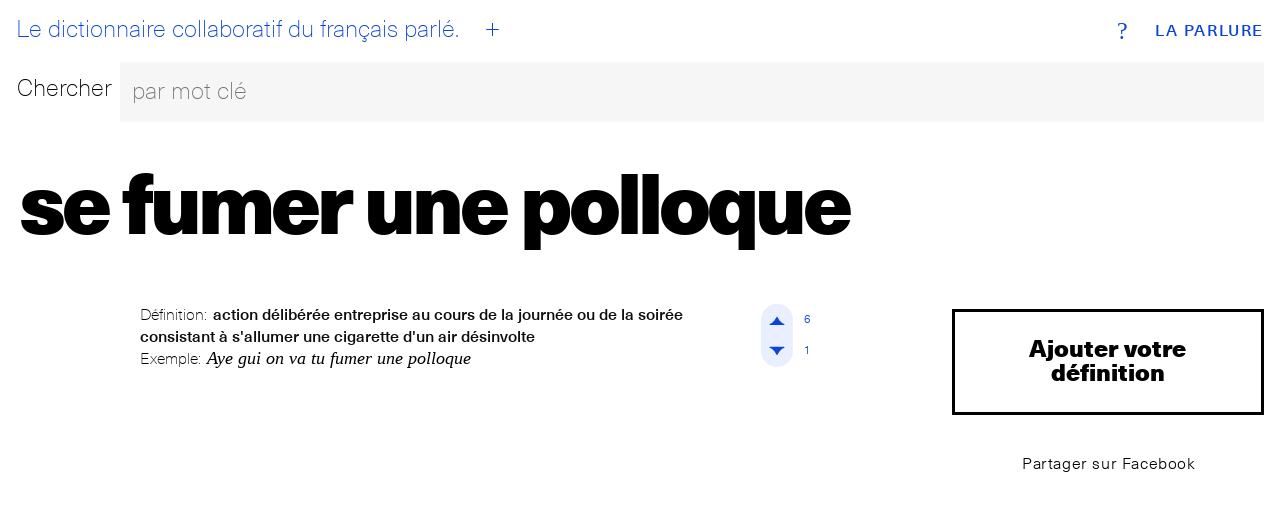

--- FILE ---
content_type: text/html; charset=utf-8
request_url: https://www.laparlure.com/terme/se-fumer-une-polloque/
body_size: 2235
content:
<!DOCTYPE html>
<html lang="fr">
  <head>
    <meta charset="UTF-8">
    <meta name="viewport" content="width=device-width, initial-scale=1.0">
    <meta http-equiv="X-UA-Compatible" content="ie=edge">

    <title>se fumer une polloque | La Parlure</title>

    <link rel="apple-touch-icon" sizes="180x180" href="/apple-touch-icon.png?v=wAX86OPQyl">
    <link rel="icon" type="image/png" sizes="32x32" href="/favicon-32x32.png?v=wAX86OPQyl">
    <link rel="icon" type="image/png" sizes="16x16" href="/favicon-16x16.png?v=wAX86OPQyl">
    <link rel="manifest" href="/site.webmanifest?v=wAX86OPQyl">
    <link rel="mask-icon" href="/safari-pinned-tab.svg?v=wAX86OPQyl" color="#5bbad5">
    <link rel="shortcut icon" href="/favicon.ico?v=wAX86OPQyl">
    <meta name="apple-mobile-web-app-title" content="La Parlure">
    <meta name="application-name" content="La Parlure">
    <meta name="msapplication-TileColor" content="#da532c">
    <meta name="theme-color" content="#ffffff">

    
      <script async src="https://www.googletagmanager.com/gtag/js?id=UA-8965052-1"></script>
      <script>
        window.dataLayer = window.dataLayer || [];
        function gtag(){dataLayer.push(arguments);}
        gtag('js', new Date());
        gtag('config', 'UA-8965052-1');
      </script>
    

    

    <script type="text/javascript">
      window.LA_PARLURE_ADD_URL = '/ajout/';
      window.LAPARLURE_SEARCH_PAGE_URL = '/recherche/';
    </script>

    
  <link rel="amphtml" href="/amp/terme/se-fumer-une-polloque/">

  <link rel="stylesheet" href="https://d3ph7ylguiegpu.cloudfront.net/static/app-944e39a7.707159d7f3a1.css" />
<script type="module" crossorigin="" src="https://d3ph7ylguiegpu.cloudfront.net/static/app-4a735259.68b329da9893.js"></script>

  
    <meta name="description" content="Définition: action délibérée entreprise au cours de la journée ou de la soirée consistant à s&#x27;allumer une cigarette d&#x27;un air désinvolte ◆ Exemple: Aye gui on va tu fumer une polloque" />
    <meta property="og:description" content="Définition: action délibérée entreprise au cours de la journée ou de la soirée consistant à s&#x27;allumer une cigarette d&#x27;un air désinvolte ◆ Exemple: Aye gui on va tu fumer une polloque" />
  


  </head>
  <body class="alt">
    <div class="wrap wrap--index">
      <div class="bg bg--index"></div>
<div class="header">
  <div class="top-nav">
    <a class="brand" href="/">La Parlure</a>
    <a class="tagline" href="/">
      <div id="btn__home"></div>
      Le dictionnaire collaboratif du français parlé.
    </a>
    <a class="btn__add" href="/ajout/"><abbr>+</abbr></a>
    <a class="btn__info" href="/page/a-propos/"><abbr>?</abbr></a>
  </div>
  <form action="/recherche/" method="get">
    <fieldset class="search__bar">
      <div class="row">
        <div class="search__label"><label for="search_input">Chercher</label></div>
        <div class="search__bar">
          <input class="search__field" id="search_input" name="q" placeholder="par mot clé" autocomplete="off"></input>
        </div>
      </div>
    </fieldset>
  </form>
</div>

      
  <div id='searchResultsContainer' style='display:none'></div>

    <div class="entry hideOnSearchResults">
      <div class="entry__term">
        <h1 class='term--20up'>se fumer une polloque</h1>
      </div>
      <div class="row">
        <div class="col-md-1 col-lg-1 actions actions--top">
          <br>
        </div>
        <div class="col-xs-12 col-sm-9 col-md-8 col-lg-8 entry__list">

          
            <ul>
              
                <li>
                  <div class="entry__item">
                    
                    <div class="card__def">
  <p class="entry__definition">
    <span class="entry__label">Définition:</span>
    <span class="entry__definition__text">action délibérée entreprise au cours de la journée ou de la soirée consistant à s&#x27;allumer une cigarette d&#x27;un air désinvolte</span>
  </p>
  <p class="entry__example">
    <span class="entry__label">Exemple:</span>
    <span class="entry__example__text">Aye gui on va tu fumer une polloque</span>
  </p>
</div>
<div class="vote">
  <div class="vote__up" data-def-id="3097" data-def-vote="1"><i><span>
    <svg version="1.1" id="Layer_1" xmlns="http://www.w3.org/2000/svg" xmlns:xlink="http://www.w3.org/1999/xlink" x="0px" y="0px"
       viewBox="-10 -10 69.7 69.7"  xml:space="preserve">

    <path class="upAone" d="M41.9,33.4c0,0-8.5,0-17.1-17.1C16.3,33.4,7.8,33.4,7.8,33.4H41.9z"/>
    <path class="upAtwo" d="M41.9,33.4c0,0-2.3-2.3-17.1-17.1C9.9,31.2,7.8,33.4,7.8,33.4H41.9z"/>
     </svg>

  </span></i><span class="vote__count" data-def-id="3097" data-def-vote="1">6</span></div>

  <div class="vote__down" data-def-id="3097" data-def-vote="0"><i><span>
    <svg version="1.1" id="Layer_1" xmlns="http://www.w3.org/2000/svg" xmlns:xlink="http://www.w3.org/1999/xlink" x="0px" y="0px"
   viewBox="-10 -10 69.7 69.7" style="enable-background:new 0 0 49.7 49.7;" xml:space="preserve">

    <path class="downAone" d="M7.8,16.3c0,0,8.5,0,17.1,17.1c8.5-17.1,17.1-17.1,17.1-17.1H7.8z"/>
    <path class="downAtwo" d="M7.8,16.3c0,0,2.3,2.3,17.1,17.1c14.9-14.9,17.1-17.1,17.1-17.1H7.8z"/>
    </svg>
  </span></i><span class="vote__count" data-def-id="3097" data-def-vote="0">1</span></div>
</div>


                  </div>
                </li>
              
            </ul>
            <!-- g:expression__exp_and_defs 2026-02-01T00:12:35.642195+00:00 -->
          

        </div>
        <div class="col-xs-12 col-sm-3 col-md-3 col-lg-3 entry__meta text-center">
          <a class="add__expression" href="/terme/se-fumer-une-polloque/ajout/">Ajouter votre définition</a>
          <a class="btn btn--clear btn--share btn--sm" href="https://www.facebook.com/sharer/sharer.php?u=http%3A//www.laparlure.com/terme/se-fumer-une-polloque/" target="_blank">Partager sur Facebook</a>
          
          <!--
            
          -->

        </div>
      </div>
    </div>

  <!-- g:page 2026-02-01T00:12:35.642680+00:00 -->

    </div>

    <footer class="footer">
      <div class="site-info"><span>© 2009-2026 La Parlure. Tous droits réservés.</span></div>
      <div class="band">
        <ul>
          <li><a href="/page/a-propos/">À propos</a></li>
        </ul>
      </div>
    </footer>

    
  
  <link rel="stylesheet" href="https://d3ph7ylguiegpu.cloudfront.net/static/searchBar-92081ab3.83dda64f32a1.css" />
<script type="module" crossorigin="" src="https://d3ph7ylguiegpu.cloudfront.net/static/entry-bcc99aff.07a7ec038895.js"></script>
<link href="https://d3ph7ylguiegpu.cloudfront.net/static/searchBar-b23915e4.bf53b2828da8.js" type="text/javascript" crossorigin="anonymous" rel="modulepreload" as="script" />

  </body>
</html>